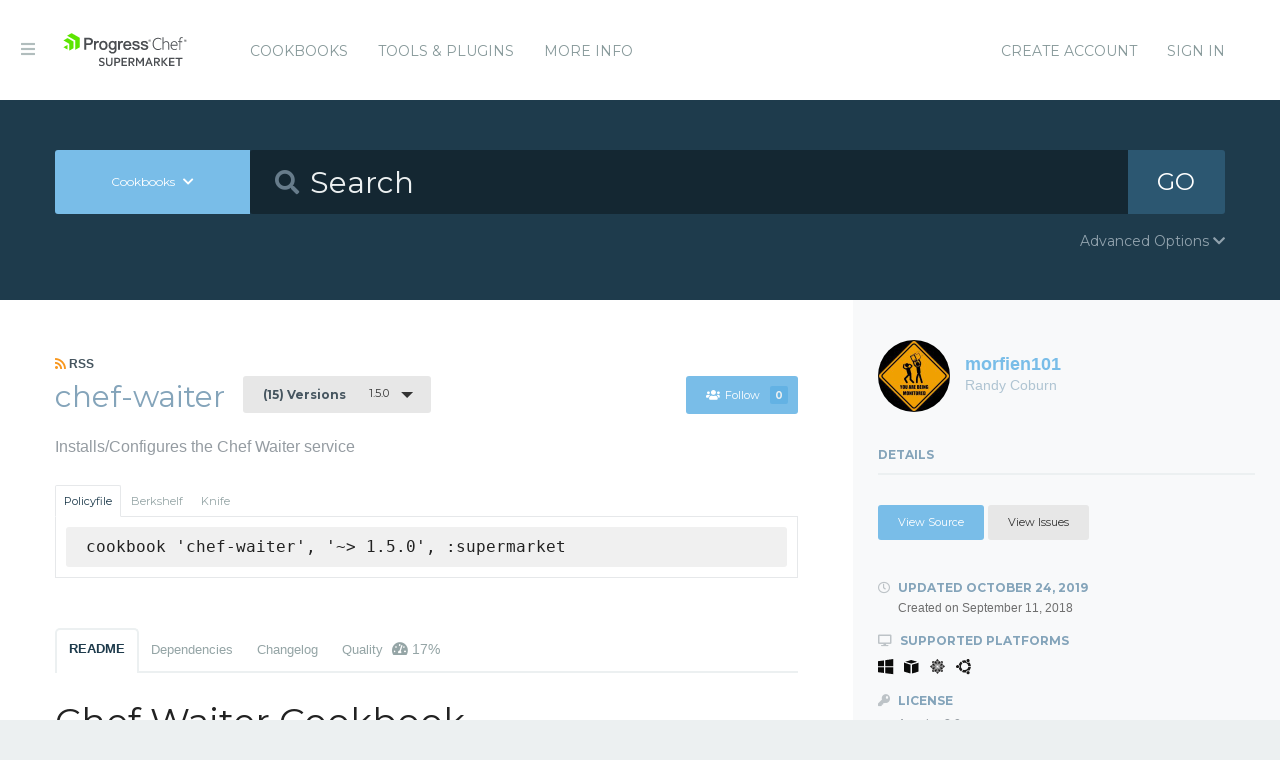

--- FILE ---
content_type: text/html; charset=utf-8
request_url: https://supermarket.chef.io/cookbooks/chef-waiter
body_size: 8052
content:
<!DOCTYPE html>
<!--[if lt IE 7]>      <html class="no-js lt-ie9 lt-ie8 lt-ie7"> <![endif]-->
<!--[if IE 7]>         <html class="no-js lt-ie9 lt-ie8"> <![endif]-->
<!--[if IE 8]>         <html class="no-js lt-ie9"> <![endif]-->
<!--[if gt IE 8]><!--> <html class="no-js"> <!--<![endif]-->
  <head>
    <meta name="viewport" content="width=device-width, initial-scale=1.0, minimal-ui">
    <title>chef-waiter Cookbook - Chef Supermarket</title>
    <meta name="description" content="chef-waiter Cookbook (1.5.0) windows, amazon, centos, ubuntu">
    <link rel="shortcut icon" href="https://supermarket.chef.io/assets/favicon-1de176982429b62ce155aa4f6e8b617f78fe12d214340b9e67480e96288b06d1.ico" type="image/x-icon">
    <link rel="icon" href="https://supermarket.chef.io/assets/favicon-1de176982429b62ce155aa4f6e8b617f78fe12d214340b9e67480e96288b06d1.ico" type="image/x-icon">
    <link rel="apple-touch-icon" href="https://supermarket.chef.io/assets/apple-touch-icon-6f4e4f3faf5e32d0cdad7c2466f310dcbdf2c112945a0a5555ca71cffb67f56b.png"/>
    <link rel="stylesheet" href="/assets/application-133c97d65c4949afa93578f49d21c0e72f8e6ea16ccebd80df2768d4b279bfd0.css" media="all" />
      <link rel="stylesheet" href="//fonts.googleapis.com/css?family=Montserrat:400,700" />
    <meta name="csrf-param" content="authenticity_token" />
<meta name="csrf-token" content="4I4rTv3bQAXv42mHV5kZRFoMK1G8xrUkmmJa_5u_19yWsSYqn0FQnZ1UVrH2wiBWQYL6kHoMujGNR5c_8bY_-g" />
      


  <script nonce="zOHWzjiPoCADQg1mRSzF7g==">
//<![CDATA[

    !function(){var analytics=window.analytics=window.analytics||[];if(!analytics.initialize)if(analytics.invoked)window.console&&console.error&&console.error("Segment snippet included twice.");else{analytics.invoked=!0;analytics.methods=["trackSubmit","trackClick","trackLink","trackForm","pageview","identify","reset","group","track","ready","alias","debug","page","once","off","on"];analytics.factory=function(t){return function(){var e=Array.prototype.slice.call(arguments);e.unshift(t);analytics.push(e);return analytics}};for(var t=0;t<analytics.methods.length;t++){var e=analytics.methods[t];analytics[e]=analytics.factory(e)}analytics.load=function(t){var e=document.createElement("script");e.type="text/javascript";e.async=!0;e.src=("https:"===document.location.protocol?"https://":"http://")+"cdn.segment.com/analytics.js/v1/"+t+"/analytics.min.js";var n=document.getElementsByTagName("script")[0];n.parentNode.insertBefore(e,n)};analytics.SNIPPET_VERSION="4.0.0";
    analytics.load("");
    analytics.page();
    }}();

//]]>
</script>
  </head>
  <body class="cookbooks">
    <div class="off-canvas-wrap">
      <div class="inner-wrap">
        <!-- Chef Property Menu -->
        <aside class="left-off-canvas-menu">
          <ul class="off-canvas-list show-for-medium-down">
            <li><a href="/cookbooks-directory">Cookbooks</a></li>
              <li><a href="/tools">Tools &amp; Plugins</a></li>
            <li class="more-info"><a>More Info</a></li>
              <li><a rel="sign_in nofollow" data-method="post" href="/auth/chef_oauth2">Sign In</a></li>
          </ul>
          <ul class="off-canvas-list">
            <li><a target="_blank" rel="noopener" href="https://www.chef.io">Get Chef</a></li>
            <li><a target="_blank" rel="noopener" href="https://learn.chef.io">Learn Chef</a></li>
            <li><a target="_blank" rel="noopener" href="https://docs.chef.io">Docs</a></li>
            <li><a target="_blank" rel="noopener" href="https://www.chef.io/training">Training</a></li>
          </ul>
        </aside>

        <header class="globalheader">
          <a class="left-off-canvas-toggle"><i class="fa fa-bars"></i><span class="hide">Menu</span></a>
          <div class="inner_wrap">
            <div class="logo_and_nav_toggle">
              <h2 class="logochef"><a href="/"><span>Chef Supermarket</span></a></h2>
            </div>
            <nav class="appnav">
  <ul class="mainnav hide-for-medium-down">
    <li><a data-hover="Cookbooks" rel="cookbooks" href="/cookbooks-directory">Cookbooks</a></li>
      <li><a href="/tools-directory">Tools &amp; Plugins</a></li>
    <li class="more-info"><a>More Info</a></li>
  </ul>
  <div class="usermenu">
    <ul>
      <li class="sign_in_create_account"><a href="https://manage.chef.io/signup?ref=community">Create Account</a></li>
      <li class="sign_in_create_account"><a rel="sign_in nofollow" data-method="post" href="/auth/chef_oauth2">Sign In</a></li>
    </ul>
  </div>
</nav>

          </div>
        </header>

          <div class="announcement_banner">
  <div class="announcement_banner_content">

    <div class="announcement_info">
      <h3>Adoptable Cookbooks List</h3>

      <p>
        Looking for a cookbook to adopt?  You can now see a list of cookbooks available for adoption!
        <br />
        <a href="/available_for_adoption">List of Adoptable Cookbooks</a>
      </p>
    </div>

    <div class="announcement_info">
      <h3>Supermarket Belongs to the Community</h3>

      <p>Supermarket belongs to the community. While Chef has the responsibility to keep it running and be stewards of its functionality, what it does and how it works is driven by the community. The <a href="https://github.com/chef/supermarket">chef/supermarket</a> repository will continue to be where development of the Supermarket application takes place. Come be part of shaping the direction of Supermarket by opening issues and pull requests or by joining us on the <a href="https://discourse.chef.io/">Chef Mailing List</a>.</p>
    </div>

    <div class="announcement_info">
      <h3><a href="/documentation">View our collection of guides, documentation, and articles</a></h3>
    </div>
  </div>
</div>


        
        <form class="search_form" action="/cookbooks" accept-charset="UTF-8" method="get">
  <div class="search_bar">
    <div class="quick_search">
      <div class="search_toggle">
        <a class="button expand large" data-dropdown="search-types" rel="toggle-search-types"><span>Cookbooks</span> <i class="fa fa-chevron-down"></i></a>

        <ul id="search-types" data-dropdown-content class="f-dropdown">
          <li><a href="#" data-url=/cookbooks rel="toggle-cookbook-search">Cookbooks</a></li>
          <li><a href="#" data-url=/tools rel="toggle-tool-search">Tools</a></li>
        </ul>
      </div>

      <div class="search_field">
        <i class="fa fa-search"></i>
        <input type="search" name="q" id="q" placeholder="Search" class="cookbook_search_textfield" />
      </div>

      

      <div class="search_button">
        <button type="submit" class="cookbook_search_button">
          GO
</button>      </div>

      <div class="advanced_search_toggle">
        <span>Advanced Options <i class="fa fa-chevron-down" id="toggle-arrow"></i><span>
      </div>
    </div>
  </div>

  <div class="advanced_search_body">
    <h4> Select Badges</h4>
    <div class="advanced_search_badges" >

        <div class="advanced_search_badge">
            <label>
              <input type="checkbox" name="badges[]" id="badges_partner" value="partner" />
              partner
            </label>
        </div>
    </div>

    <h4> Select Supported Platforms </h4>
    <div class = "advanced_search_platforms" >

        <div class="advanced_search_platform">
            <label>
              <input type="checkbox" name="platforms[]" id="platforms_" value="aix" />
              aix
            </label>
        </div>
        <div class="advanced_search_platform">
            <label>
              <input type="checkbox" name="platforms[]" id="platforms_" value="amazon" />
              amazon
            </label>
        </div>
        <div class="advanced_search_platform">
            <label>
              <input type="checkbox" name="platforms[]" id="platforms_" value="centos" />
              centos
            </label>
        </div>
        <div class="advanced_search_platform">
            <label>
              <input type="checkbox" name="platforms[]" id="platforms_" value="debian" />
              debian
            </label>
        </div>
        <div class="advanced_search_platform">
            <label>
              <input type="checkbox" name="platforms[]" id="platforms_" value="fedora" />
              fedora
            </label>
        </div>
        <div class="advanced_search_platform">
            <label>
              <input type="checkbox" name="platforms[]" id="platforms_" value="freebsd" />
              freebsd
            </label>
        </div>
        <div class="advanced_search_platform">
            <label>
              <input type="checkbox" name="platforms[]" id="platforms_" value="mac_os_x" />
              mac_os_x
            </label>
        </div>
        <div class="advanced_search_platform">
            <label>
              <input type="checkbox" name="platforms[]" id="platforms_" value="opensuseleap" />
              opensuseleap
            </label>
        </div>
        <div class="advanced_search_platform">
            <label>
              <input type="checkbox" name="platforms[]" id="platforms_" value="oracle" />
              oracle
            </label>
        </div>
        <div class="advanced_search_platform">
            <label>
              <input type="checkbox" name="platforms[]" id="platforms_" value="redhat" />
              redhat
            </label>
        </div>
        <div class="advanced_search_platform">
            <label>
              <input type="checkbox" name="platforms[]" id="platforms_" value="ubuntu" />
              ubuntu
            </label>
        </div>
        <div class="advanced_search_platform">
            <label>
              <input type="checkbox" name="platforms[]" id="platforms_" value="scientific" />
              scientific
            </label>
        </div>
        <div class="advanced_search_platform">
            <label>
              <input type="checkbox" name="platforms[]" id="platforms_" value="smartos" />
              smartos
            </label>
        </div>
        <div class="advanced_search_platform">
            <label>
              <input type="checkbox" name="platforms[]" id="platforms_" value="solaris" />
              solaris
            </label>
        </div>
        <div class="advanced_search_platform">
            <label>
              <input type="checkbox" name="platforms[]" id="platforms_" value="suse" />
              suse
            </label>
        </div>
        <div class="advanced_search_platform">
            <label>
              <input type="checkbox" name="platforms[]" id="platforms_" value="windows" />
              windows
            </label>
        </div>
    </div>

    <h4> Select Status </h4>
    <div class = "advanced_search_statuses">
      <div class = "advanced_search_status">
        <label>
          <input type="checkbox" name="deprecated" id="deprecated" value="true" />
          Include deprecated cookbooks
        </label>
      </div>
    </div>

    <div class= "advanced_textfield">
      <input type="search" name="platforms[]" id="platforms_" placeholder="You can write in a platform name here if it&#39;s not listed above" class="platform_search_textfield" />
    </div>
  </div>
</form>

        <div class="container">
          


<div class="page resource cookbook_show" data-equalizer itemscope itemtype="http://schema.org/Code">
  <div class="main">

  <small class="rss">
    <a class="rss_feed_link" href="/cookbooks/chef-waiter.atom">
      <i class="fa fa-rss"></i> RSS
</a>  </small>
  <h1 class="heading">
    <span itemprop="name">chef-waiter</span>
    <small class="version_dropdown">
      <a data-dropdown="versions" class="button radius tiny dropdown secondary" rel="cookbook_versions" href="#">
        <span class="versions_count">
          (15) Versions
        </span>
        1.5.0
</a>      <ul id="versions" data-dropdown-content class="f-dropdown">
        <li>
        <ul>
            <li>
            <a rel="cookbook_version" href="/cookbooks/chef-waiter/versions/1.5.0">
              1.5.0
              <i class="fa fa-check right"></i>
</a>            </li>
            <li>
            <a rel="cookbook_version" href="/cookbooks/chef-waiter/versions/1.4.0">
              1.4.0
              
</a>            </li>
            <li>
            <a rel="cookbook_version" href="/cookbooks/chef-waiter/versions/1.3.7">
              1.3.7
              
</a>            </li>
            <li>
            <a rel="cookbook_version" href="/cookbooks/chef-waiter/versions/1.3.6">
              1.3.6
              
</a>            </li>
            <li>
            <a rel="cookbook_version" href="/cookbooks/chef-waiter/versions/1.3.5">
              1.3.5
              
</a>            </li>
            <li>
            <a rel="cookbook_version" href="/cookbooks/chef-waiter/versions/1.3.4">
              1.3.4
              
</a>            </li>
            <li>
            <a rel="cookbook_version" href="/cookbooks/chef-waiter/versions/1.3.3">
              1.3.3
              
</a>            </li>
            <li>
            <a rel="cookbook_version" href="/cookbooks/chef-waiter/versions/1.3.2">
              1.3.2
              
</a>            </li>
            <li>
            <a rel="cookbook_version" href="/cookbooks/chef-waiter/versions/1.3.1">
              1.3.1
              
</a>            </li>
            <li>
            <a rel="cookbook_version" href="/cookbooks/chef-waiter/versions/1.3.0">
              1.3.0
              
</a>            </li>
            <li>
            <a rel="cookbook_version" href="/cookbooks/chef-waiter/versions/1.2.0">
              1.2.0
              
</a>            </li>
            <li>
            <a rel="cookbook_version" href="/cookbooks/chef-waiter/versions/1.1.2">
              1.1.2
              
</a>            </li>
            <li>
            <a rel="cookbook_version" href="/cookbooks/chef-waiter/versions/1.1.1">
              1.1.1
              
</a>            </li>
            <li>
            <a rel="cookbook_version" href="/cookbooks/chef-waiter/versions/1.1.0">
              1.1.0
              
</a>            </li>
            <li>
            <a rel="cookbook_version" href="/cookbooks/chef-waiter/versions/1.0.1">
              1.0.1
              
</a>            </li>
        </ul>
        </li>
      </ul>
    </small>

    <small class="followbutton">
  <a rel="sign-in-to-follow nofollow" class="button radius tiny follow" title="You must be signed in to follow a cookbook." data-tooltip="true" data-method="put" href="/cookbooks/chef-waiter/follow"><i class="fa fa-users"></i>Follow<span class="cookbook_follow_count">0</span></a>
</small>

  </h1>

  <p itemprop="description">Installs/Configures the Chef Waiter service</p>

  <div class="installs" data-update-url="https://supermarket.chef.io/profile/update_install_preference">
  <dl data-tab data-options="deep_linking:true; scroll_to_content: false;" class="">
      <dd class="active">
        <a href="#policyfile" class="button tiny secondary">Policyfile</a>
      </dd>

      <dd>
        <a href="#berkshelf" class="button tiny secondary">Berkshelf</a>
      </dd>

      <dd>
        <a href="#knife" class="button tiny secondary">Knife</a>
      </dd>
  </dl>

  <div class="tabs-content">
      <div class="content active" id="policyfile">
        <pre class="install">cookbook 'chef-waiter', '~&gt; 1.5.0', :supermarket</pre>
      </div>

      <div class="content" id="berkshelf">
        <pre class="install">cookbook 'chef-waiter', '~&gt; 1.5.0'</pre>
      </div>

      <div class="content" id="knife">
        <pre class="install">knife supermarket install chef-waiter</pre>
        <pre class="install">knife supermarket download chef-waiter</pre>
      </div>
  </div>
</div>


  <dl class="tabs" data-tab data-options="deep_linking:true">
    <dd class="active"><a href="#readme">README</a></dd>
    <dd><a href="#dependencies" rel="cookbook_dependencies">Dependencies</a></dd>
      <dd><a href="#changelog" rel="changelog">Changelog</a></dd>
      <dd>
      <a href="#quality" rel="quality">Quality
      <span class="has-tip" title="the percentage of passing quality metrics">
        <i class="fa fa-dashboard"></i> 17%</a>
      </span>
      </dd>
  </dl>
  <div class="tabs-content">
    <div class="content active" id="readme">
      <h1 id="chef-waiter-cookbook">Chef Waiter Cookbook</h1>

<p>This cookbook will install and configure the Chef waiter service on both windows and linux servers.</p>

<h2 id="what-is-the-chef-waiter">What is the chef waiter</h2>

<p>The chef-waiter service is a wrapper around chef that will add an API to the chef client to allow runs and reporting.</p>

<p>See <a href="https://github.com/morfien101/chef-waiter" target="_blank" rel="noopener">Chef Waiter on GitHub</a> for more details.</p>

<h2 id="how-to-use-the-cookbook">How to use the cookbook</h2>

<ol>
<li>Set the version of chef waiter to be installed in your environment files.</li>
<li>Set any configuration values you want.</li>
<li>Turn on the install toggle.</li>
<li>Include chef-waiter in your cookbook or runlist.</li>
</ol>

<p>See below for attributes.</p>

<h2 id="configuring-the-cookbook">Configuring the cookbook</h2>

<h3 id="downloading-chef-waiter">Downloading Chef Waiter</h3>

<p>Chef waiter is downloaded from Github releases.</p>

<p>These attributes do this.</p>

<table>
<thead>
<tr>
<th>Attribute</th>
<th>Type</th>
<th>Example value</th>
</tr>
</thead>
<tbody>
<tr>
<td><code>node['chef-waiter']['version']</code></td>
<td>String</td>
<td>"1.0.15"</td>
</tr>
<tr>
<td><code>node['chef-waiter']['url_base']</code></td>
<td>String</td>
<td>This is the git releases page. Change only if you fork the project.</td>
</tr>
</tbody>
</table>

<h3 id="feature-toggles">Feature toggles</h3>

<p>The cookbook works using the prinicple of feature toggles.<br>
The following feature toggles are available to you.</p>

<table>
<thead>
<tr>
<th>Attribute</th>
<th>Type</th>
<th>Example value</th>
<th>Description</th>
</tr>
</thead>
<tbody>
<tr>
<td><code>node['chef-waiter']['feature']['enabled']</code></td>
<td>Bool</td>
<td>true</td>
<td>Run the code to install and remove chef waiter.</td>
</tr>
<tr>
<td><code>node['chef-waiter']['feature']['manage_firewall']</code></td>
<td>Bool</td>
<td>true</td>
<td>Run the code to add or remove the firewall rules for chef waiter.</td>
</tr>
<tr>
<td><code>node['chef-waiter']['feature']['deploy_config_file']</code></td>
<td>Bool</td>
<td>true</td>
<td>Deploy an optional configuration files with supplied values.</td>
</tr>
<tr>
<td><code>node['chef-waiter']['remove']</code></td>
<td>Bool</td>
<td>false</td>
<td>Install or remove the chef waiter.</td>
</tr>
</tbody>
</table>

<h3 id="where-does-it-go">Where does it go</h3>

<p>The cookbook uses the following values to download and install the chef waiter.</p>

<p>When downloading the files the cookbook tries  to tidy up after itself and remove any temp files at the end of the run.</p>

<table>
<thead>
<tr>
<th>Attribute</th>
<th>Type</th>
<th>Example value</th>
<th>Description</th>
</tr>
</thead>
<tbody>
<tr>
<td><code>node['chef-waiter']['config_dir']</code></td>
<td>String</td>
<td>"/etc/chefwaiter" or "c:/Program Files/chefwaiter"</td>
<td>Where to put the configuration file.</td>
</tr>
<tr>
<td><code>node['chef-waiter']['binary_path']</code></td>
<td>String</td>
<td>"/usr/local/bin" or "c:/Program Files/chefwaiter"</td>
<td>Where to put the binary.</td>
</tr>
<tr>
<td><code>node['chef-waiter']['logs_path']</code></td>
<td>String</td>
<td>"/var/log/chefwaiter" or "c:/logs/chefwaiter"</td>
<td>Where should chef waiter store log files.</td>
</tr>
<tr>
<td><code>node['chef-waiter']['download_directory']</code></td>
<td>String</td>
<td>"/tmp" or "c:/temp"</td>
<td>where should chef download the files to while installing.</td>
</tr>
</tbody>
</table>

<h3 id="configuration-file-values">Configuration file values</h3>

<p>All values under the <code>node['chef-waiter']['config_file']</code> attribute will be pushed into the configuration file. </p>

<p><strong>Chef makes no attempt to valid these values, so make sure they are correct.</strong></p>

<p>Example:</p>

<p>This:</p>
<div class="CodeRay">
  <div class="code"><pre>node[<span style="background-color:hsla(0,100%,50%,0.05)"><span style="color:#710">'</span><span style="color:#D20">chef-waiter</span><span style="color:#710">'</span></span>][<span style="background-color:hsla(0,100%,50%,0.05)"><span style="color:#710">'</span><span style="color:#D20">config_file</span><span style="color:#710">'</span></span>][<span style="background-color:hsla(0,100%,50%,0.05)"><span style="color:#710">'</span><span style="color:#D20">state_table_size</span><span style="color:#710">'</span></span>] = <span style="color:#00D">40</span>
node[<span style="background-color:hsla(0,100%,50%,0.05)"><span style="color:#710">'</span><span style="color:#D20">chef-waiter</span><span style="color:#710">'</span></span>][<span style="background-color:hsla(0,100%,50%,0.05)"><span style="color:#710">'</span><span style="color:#D20">config_file</span><span style="color:#710">'</span></span>][<span style="background-color:hsla(0,100%,50%,0.05)"><span style="color:#710">'</span><span style="color:#D20">periodic_chef_runs</span><span style="color:#710">'</span></span>] = <span style="color:#069">true</span>
node[<span style="background-color:hsla(0,100%,50%,0.05)"><span style="color:#710">'</span><span style="color:#D20">chef-waiter</span><span style="color:#710">'</span></span>][<span style="background-color:hsla(0,100%,50%,0.05)"><span style="color:#710">'</span><span style="color:#D20">config_file</span><span style="color:#710">'</span></span>][<span style="background-color:hsla(0,100%,50%,0.05)"><span style="color:#710">'</span><span style="color:#D20">run_interval</span><span style="color:#710">'</span></span>] = <span style="color:#00D">30</span>
</pre></div>
</div>

<p>Will equal this:</p>
<div class="CodeRay">
  <div class="code"><pre>{
  <span style="color:#606"><span style="color:#404">"</span><span>state_table_size</span><span style="color:#404">"</span></span>: <span style="color:#00D">40</span>,
  <span style="color:#606"><span style="color:#404">"</span><span>periodic_chef_runs</span><span style="color:#404">"</span></span>: <span style="color:#088">true</span>,
  <span style="color:#606"><span style="color:#404">"</span><span>run_interval</span><span style="color:#404">"</span></span>: <span style="color:#00D">30</span>
}
</pre></div>
</div>

<h2 id="supported-operating-systems">Supported Operating Systems</h2>

<p>The cookbook tested to support the following OSs.</p>

<ul>
<li>Windows 2012</li>
<li>CentOS 6</li>
<li>CentOS 7</li>
<li>Ubuntu 18.04</li>
</ul>

<p>It could work on other OSs but has not been tested.</p>

<h2 id="contributing">Contributing</h2>

<p>Fork, Change, Test and submit PR.</p>

    </div>
    <div class="content" id="dependencies">
      <h3 class="dependent-header">Dependent cookbooks</h3>
        <table>
          <tbody>
            <tr>
  <td><a rel="cookbook_dependency" href="https://supermarket.chef.io/cookbooks/iptables">iptables &gt;= 0.0.0</a></td>
</tr>
<tr>
  <td><a rel="cookbook_dependency" href="https://supermarket.chef.io/cookbooks/zipfile">zipfile ~&gt; 0.2.0</a></td>
</tr>
<tr>
  <td><a rel="cookbook_dependency" href="https://supermarket.chef.io/cookbooks/windows">windows &gt;= 0.0.0</a></td>
</tr>
<tr>
  <td><a rel="cookbook_dependency" href="https://supermarket.chef.io/cookbooks/windows_firewall">windows_firewall &gt;= 0.0.0</a></td>
</tr>

          </tbody>
        </table>

      <h3 class="dependent-header">Contingent cookbooks</h3>
        <p>There are no cookbooks that are contingent upon this one.</p>
    </div>
      <div class="content" id="changelog">
        <h1 id="chef-waiter-changelog">chef-waiter CHANGELOG</h1>

<p>This file is used to list changes made in each version of the chef-waiter cookbook.</p>

<h2 id="1-5-0">1.5.0</h2>

<p>Bumped the version of chef waiter that gets installed.<br>
Changed to no longer require the travis build number.</p>

<h2 id="1-3-1">1.3.1</h2>

<p>Bumped the version of chef waiter that gets installed.</p>

<h2 id="1-3-0">1.3.0</h2>

<p>Changed install_chef_waiter to delete the chef waiter install file at the start of the run. This is to prevent situations where failed downloads cause servers to not have chef waiter installed.</p>

<h2 id="1-1-2">1.1.2</h2>

<p>Updated the which_at and which_chefclient to be more os indepentdent.</p>

<h2 id="1-1-1">1.1.1</h2>

<p>Changed the readme structure as minimart tries to read a directory called README as the readme file.</p>

<h2 id="1-1-0">1.1.0</h2>

<p>Adding in better support for windows and updating the metadata file</p>

<h2 id="1-0-1">1.0.1</h2>

<p>Inital public verion</p>

      </div>
      <div class="content" id="quality">
      <h1>Collaborator Number Metric
        <pre>
            <p>1.5.0 failed this metric</pre>
            <pre>Failure: Cookbook has 0 collaborators. A cookbook must have at least 2 collaborators to pass this metric.</pre>
        </pre>
      <h1>Contributing File Metric
        <pre>
            <p>1.5.0 failed this metric</pre>
            <pre>Failure: To pass this metric, your cookbook metadata must include a source url, the source url must be in the form of https://github.com/user/repo, and your repo must contain a CONTRIBUTING.md file</pre>
        </pre>
      <h1>Foodcritic Metric
        <pre>
            <p>1.5.0 failed this metric</pre>
            <pre>FC009: Resource attribute not recognised: chef-waiter/recipes/configure_firewall.rb:7<br />FC009: Resource attribute not recognised: chef-waiter/recipes/deploy_chef_waiter.rb:29<br />Run with Foodcritic Version 16.3.0 with tags metadata,correctness ~FC031 ~FC045 and failure tags any</pre>
        </pre>
      <h1>No Binaries Metric
        <pre>
            <p>1.5.0 passed this metric</pre>
        </pre>
      <h1>Testing File Metric
        <pre>
            <p>1.5.0 failed this metric</pre>
            <pre>Failure: To pass this metric, your cookbook metadata must include a source url, the source url must be in the form of https://github.com/user/repo, and your repo must contain a TESTING.md file</pre>
        </pre>
      <h1>Version Tag Metric
        <pre>
            <p>1.5.0 failed this metric</pre>
            <pre>Failure: To pass this metric, your cookbook metadata must include a source url, the source url must be in the form of https://github.com/user/repo, and your repo must include a tag that matches this cookbook version number</pre>
        </pre>
  <br />
</div>

  </div>
</div>

  <div class="sidebar" data-equalizer-watch>
  <div class="owner_avatar">
  <a href="/users/morfien101">
    <img alt="Randy Coburn" class="gravatar" src="https://secure.gravatar.com/avatar/3a7615232fa47b1198b30097598cab7b?s=144" />
    <span itemprop="author">morfien101</span>
    <small>Randy Coburn</small>
</a></div>

  <div class="collaborators_avatar">

</div>




  <h3 class="" rel="edit-cookbook-urls">
    Details
  </h3>

  <div class="cookbook-details">

    <div class="cookbook-urls">
        <a class="button radius tiny source-url" itemprop="codeRepository" href="https://github.com/morfien101/chef-waiter-cookbook">View Source</a>

        <a class="button secondary radius tiny issues-url" itemprop="discussionUrl" href="https://github.com/morfien101/chef-waiter-cookbook/issues">View Issues</a>
    </div>

    <h4>
      <i class="fa fa-clock-o"></i> Updated <span itemprop="dateModified">October 24, 2019</span>
      <small>Created on <span itemprop="datePublished">September 11, 2018</span></small>
    </h4>

    <h4><i class="fa fa-desktop"></i> Supported Platforms</h4>
    <ul class="cookbook_platforms">
          <li class="cookbook_platform_icon">
            <img alt="windows &gt;= 0.0.0" title="windows &gt;= 0.0.0" height="16" width="16" class="fa" src="/assets/platform_windows-9d26e3a71242c21ccaf9131822420f415b1ed5c325ada2b303852dd6d11f2f15.svg" />
          </li>
          <li class="cookbook_platform_icon">
            <img alt="amazon &gt;= 0.0.0" title="amazon &gt;= 0.0.0" height="16" width="16" class="fa" src="/assets/platform_aws-fe3c114848aa530708c4a4064e5e5773d0f24b0f762532b5c8f12b4da41272c1.svg" />
          </li>
          <li class="cookbook_platform_icon">
            <img alt="centos ~&gt; 7.0" title="centos ~&gt; 7.0" height="16" width="16" class="fa" src="/assets/platform_centos-a461f6bae720e329969e938ba76a9e3e1c2bbfbe3ff775262d8e97ff8e561d3a.svg" />
          </li>
          <li class="cookbook_platform_icon">
            <img alt="ubuntu ~&gt; 18.04" title="ubuntu ~&gt; 18.04" height="16" width="16" class="fa" src="/assets/platform_ubuntu-84e6bc812ff3f2a9139a612b72b7979fdd9c8ab5b3731ab2d8db8a63cf9f5122.svg" />
          </li>
    </ul>



    <h4><i class="fa fa-key"></i> License</h4>
    <p>Apache-2.0
    </p>

      <h4><i class="fa fa-key"></i> Required Chef Infra Client</h4>
      <p>(&gt;= 12.9.41)</p>


    <a class="button secondary radius expand button_download_cookbook" href="/cookbooks/chef-waiter/download">Download Cookbook</a>
  </div>
</div>

</div>

        </div>
        <footer class="footer">
          Copyright &copy; 2026 Progress Software Corporation and/or its subsidiaries or affiliates. All Rights Reserved.
          <br><br>
          Progress and certain product names used herein are trademarks or registered trademarks of Progress Software Corporation and/or one of its subsidiaries or affiliates in the U.S. and/or other countries.
          <br>
          See <a href="https://www.progress.com/legal/trademarks">Trademarks</a>for appropriate markings. All rights in any other trademarks contained herein are reserved by their respective owners and their inclusion does not imply an endorsement, affiliation, or sponsorship as between Progress and the respective owners.
          <br><br><a href="https://docs.chef.io/community_guidelines">Code of Conduct</a>
          <a href="https://www.progress.com/legal/terms-of-use">Terms and Conditions of Use</a>
          <a href="https://www.progress.com/legal/privacy-policy">Privacy Policy</a>
          <a href="https://www.progress.com/legal/cookie-policy">Cookie Policy</a>
          <a href="https://www.progress.com/legal/trademarks">Trademark Policy</a>
          <a href="https://status.chef.io">Status</a>
        </footer>

        <a class="exit-off-canvas"></a>
      </div>
    </div>

    <script src="/assets/application-dfd09a135ee7f606beb4acdc1ebb0557c9a4572b3c747e677064366cfa70c80c.js"></script>
  </body>
</html>


--- FILE ---
content_type: image/svg+xml
request_url: https://supermarket.chef.io/assets/platform_aws-fe3c114848aa530708c4a4064e5e5773d0f24b0f762532b5c8f12b4da41272c1.svg
body_size: 867
content:
<svg xmlns="http://www.w3.org/2000/svg" xmlns:xlink="http://www.w3.org/1999/xlink" xmlns:sketch="http://www.bohemiancoding.com/sketch/ns" width="9px" height="8px" viewBox="0 0 9 8" version="1.1"><title>platform_aws</title><description>Created with Sketch (http://www.bohemiancoding.com/sketch)</description><defs/><g id="Page-1" stroke="none" stroke-width="1" fill="none" fill-rule="evenodd" sketch:type="MSPage"><path d="M4.085 2.1 L7.422 1 L4.085 0 L0.672 1 M4.53 7.9 L8.177 6.7 L8.177 1.6 L4.542 2.7 M0 1.5 L3.634 2.7 L3.634 7.9 L0.023 6.7" id="Imported-Layers" fill="#0B0B0A" sketch:type="MSShapeGroup"/></g></svg>
